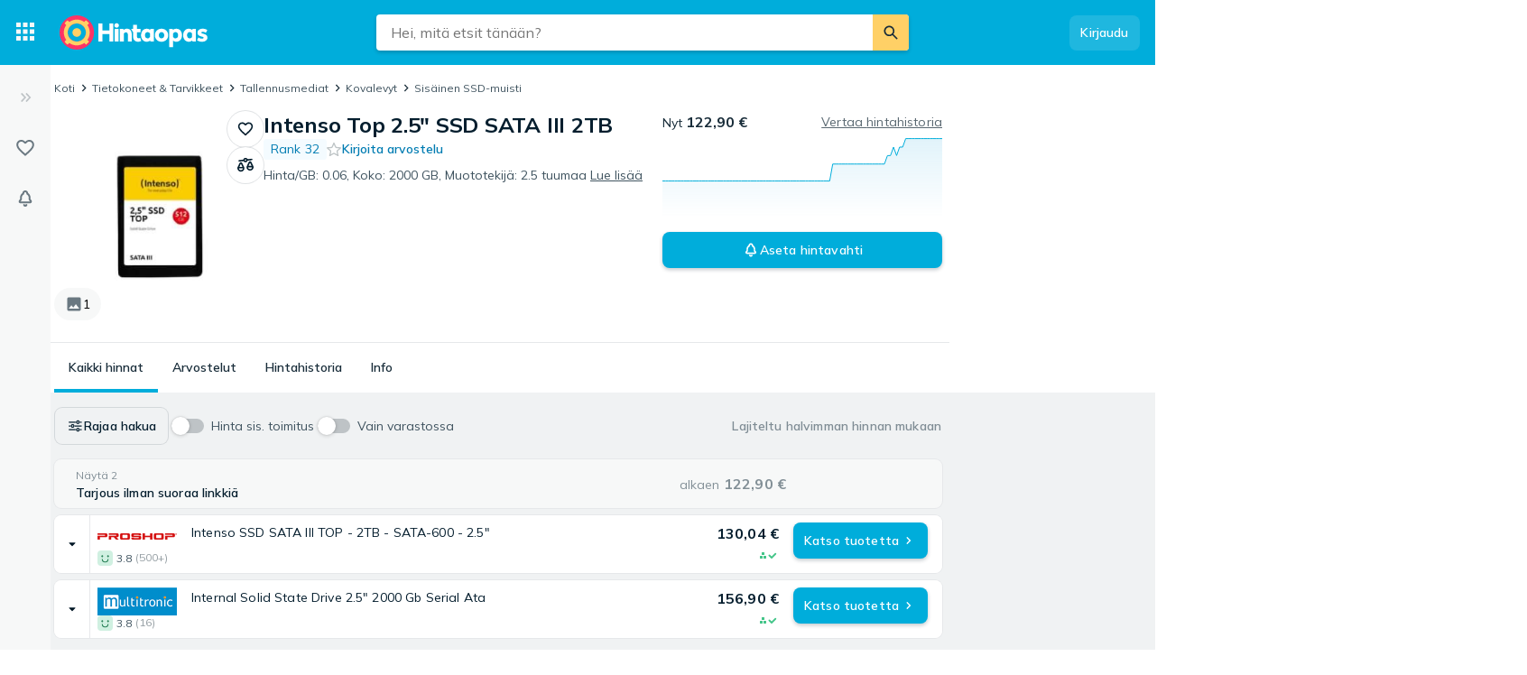

--- FILE ---
content_type: application/javascript; charset=UTF-8
request_url: https://hintaopas.fi/cdn-cgi/challenge-platform/h/g/scripts/jsd/fd468eb09fcf/main.js?
body_size: 4539
content:
window._cf_chl_opt={uTFG0:'g'};~function(x2,i,D,k,a,W,n,c){x2=f,function(h,C,xo,x1,j,Q){for(xo={h:393,C:388,j:403,Q:454,d:444,I:363,e:395,y:368,T:411,X:412,M:385},x1=f,j=h();!![];)try{if(Q=-parseInt(x1(xo.h))/1*(parseInt(x1(xo.C))/2)+-parseInt(x1(xo.j))/3*(-parseInt(x1(xo.Q))/4)+-parseInt(x1(xo.d))/5*(-parseInt(x1(xo.I))/6)+parseInt(x1(xo.e))/7*(-parseInt(x1(xo.y))/8)+parseInt(x1(xo.T))/9+-parseInt(x1(xo.X))/10+parseInt(x1(xo.M))/11,Q===C)break;else j.push(j.shift())}catch(d){j.push(j.shift())}}(x,141803),i=this||self,D=i[x2(359)],k=function(xX,xT,xp,xy,xe,xx,C,j,Q){return xX={h:450,C:453},xT={h:445,C:383,j:445,Q:445,d:419,I:386,e:383,y:445},xp={h:377},xy={h:343},xe={h:377,C:386,j:431,Q:342,d:452,I:342,e:343,y:383,T:343,X:383,M:343,g:445,U:383,O:431,b:452,N:343,R:383,J:383,G:383,Z:445,P:383,K:383,v:419},xx=x2,C=String[xx(xX.h)],j={'h':function(d,xd){return xd={h:396,C:386},null==d?'':j.g(d,6,function(I,xf){return xf=f,xf(xd.h)[xf(xd.C)](I)})},'g':function(I,y,T,xt,X,M,U,O,N,R,J,G,Z,P,K,L,Y,x0){if(xt=xx,I==null)return'';for(M={},U={},O='',N=2,R=3,J=2,G=[],Z=0,P=0,K=0;K<I[xt(xe.h)];K+=1)if(L=I[xt(xe.C)](K),Object[xt(xe.j)][xt(xe.Q)][xt(xe.d)](M,L)||(M[L]=R++,U[L]=!0),Y=O+L,Object[xt(xe.j)][xt(xe.Q)][xt(xe.d)](M,Y))O=Y;else{if(Object[xt(xe.j)][xt(xe.I)][xt(xe.d)](U,O)){if(256>O[xt(xe.e)](0)){for(X=0;X<J;Z<<=1,y-1==P?(P=0,G[xt(xe.y)](T(Z)),Z=0):P++,X++);for(x0=O[xt(xe.T)](0),X=0;8>X;Z=Z<<1|1&x0,P==y-1?(P=0,G[xt(xe.X)](T(Z)),Z=0):P++,x0>>=1,X++);}else{for(x0=1,X=0;X<J;Z=x0|Z<<1.61,P==y-1?(P=0,G[xt(xe.X)](T(Z)),Z=0):P++,x0=0,X++);for(x0=O[xt(xe.M)](0),X=0;16>X;Z=x0&1.76|Z<<1,P==y-1?(P=0,G[xt(xe.y)](T(Z)),Z=0):P++,x0>>=1,X++);}N--,N==0&&(N=Math[xt(xe.g)](2,J),J++),delete U[O]}else for(x0=M[O],X=0;X<J;Z=1.29&x0|Z<<1.42,P==y-1?(P=0,G[xt(xe.U)](T(Z)),Z=0):P++,x0>>=1,X++);O=(N--,0==N&&(N=Math[xt(xe.g)](2,J),J++),M[Y]=R++,String(L))}if(O!==''){if(Object[xt(xe.O)][xt(xe.Q)][xt(xe.b)](U,O)){if(256>O[xt(xe.N)](0)){for(X=0;X<J;Z<<=1,y-1==P?(P=0,G[xt(xe.R)](T(Z)),Z=0):P++,X++);for(x0=O[xt(xe.e)](0),X=0;8>X;Z=1&x0|Z<<1,y-1==P?(P=0,G[xt(xe.X)](T(Z)),Z=0):P++,x0>>=1,X++);}else{for(x0=1,X=0;X<J;Z=Z<<1.98|x0,y-1==P?(P=0,G[xt(xe.J)](T(Z)),Z=0):P++,x0=0,X++);for(x0=O[xt(xe.T)](0),X=0;16>X;Z=1&x0|Z<<1.77,y-1==P?(P=0,G[xt(xe.G)](T(Z)),Z=0):P++,x0>>=1,X++);}N--,0==N&&(N=Math[xt(xe.Z)](2,J),J++),delete U[O]}else for(x0=M[O],X=0;X<J;Z=Z<<1|1.69&x0,y-1==P?(P=0,G[xt(xe.P)](T(Z)),Z=0):P++,x0>>=1,X++);N--,0==N&&J++}for(x0=2,X=0;X<J;Z=1&x0|Z<<1,y-1==P?(P=0,G[xt(xe.U)](T(Z)),Z=0):P++,x0>>=1,X++);for(;;)if(Z<<=1,P==y-1){G[xt(xe.K)](T(Z));break}else P++;return G[xt(xe.v)]('')},'j':function(d,xh){return xh=xx,d==null?'':''==d?null:j.i(d[xh(xp.h)],32768,function(I,xC){return xC=xh,d[xC(xy.h)](I)})},'i':function(I,y,T,xj,X,M,U,O,N,R,J,G,Z,P,K,L,x0,Y){for(xj=xx,X=[],M=4,U=4,O=3,N=[],G=T(0),Z=y,P=1,R=0;3>R;X[R]=R,R+=1);for(K=0,L=Math[xj(xT.h)](2,2),J=1;J!=L;Y=Z&G,Z>>=1,0==Z&&(Z=y,G=T(P++)),K|=J*(0<Y?1:0),J<<=1);switch(K){case 0:for(K=0,L=Math[xj(xT.h)](2,8),J=1;J!=L;Y=G&Z,Z>>=1,0==Z&&(Z=y,G=T(P++)),K|=(0<Y?1:0)*J,J<<=1);x0=C(K);break;case 1:for(K=0,L=Math[xj(xT.h)](2,16),J=1;L!=J;Y=G&Z,Z>>=1,Z==0&&(Z=y,G=T(P++)),K|=J*(0<Y?1:0),J<<=1);x0=C(K);break;case 2:return''}for(R=X[3]=x0,N[xj(xT.C)](x0);;){if(P>I)return'';for(K=0,L=Math[xj(xT.h)](2,O),J=1;J!=L;Y=G&Z,Z>>=1,0==Z&&(Z=y,G=T(P++)),K|=J*(0<Y?1:0),J<<=1);switch(x0=K){case 0:for(K=0,L=Math[xj(xT.j)](2,8),J=1;J!=L;Y=Z&G,Z>>=1,0==Z&&(Z=y,G=T(P++)),K|=J*(0<Y?1:0),J<<=1);X[U++]=C(K),x0=U-1,M--;break;case 1:for(K=0,L=Math[xj(xT.Q)](2,16),J=1;L!=J;Y=Z&G,Z>>=1,0==Z&&(Z=y,G=T(P++)),K|=J*(0<Y?1:0),J<<=1);X[U++]=C(K),x0=U-1,M--;break;case 2:return N[xj(xT.d)]('')}if(M==0&&(M=Math[xj(xT.h)](2,O),O++),X[x0])x0=X[x0];else if(x0===U)x0=R+R[xj(xT.I)](0);else return null;N[xj(xT.e)](x0),X[U++]=R+x0[xj(xT.I)](0),M--,R=x0,0==M&&(M=Math[xj(xT.y)](2,O),O++)}}},Q={},Q[xx(xX.C)]=j.h,Q}(),a={},a[x2(408)]='o',a[x2(429)]='s',a[x2(349)]='u',a[x2(401)]='z',a[x2(433)]='n',a[x2(361)]='I',a[x2(446)]='b',W=a,i[x2(405)]=function(h,C,j,Q,xr,xN,xb,xH,y,T,X,M,g,U){if(xr={h:422,C:365,j:413,Q:422,d:378,I:417,e:341,y:378,T:417,X:341,M:380,g:338,U:377,O:370,b:353},xN={h:437,C:377,j:435},xb={h:431,C:342,j:452,Q:383},xH=x2,C===null||void 0===C)return Q;for(y=o(C),h[xH(xr.h)][xH(xr.C)]&&(y=y[xH(xr.j)](h[xH(xr.Q)][xH(xr.C)](C))),y=h[xH(xr.d)][xH(xr.I)]&&h[xH(xr.e)]?h[xH(xr.y)][xH(xr.T)](new h[(xH(xr.X))](y)):function(O,xB,N){for(xB=xH,O[xB(xN.h)](),N=0;N<O[xB(xN.C)];O[N+1]===O[N]?O[xB(xN.j)](N+1,1):N+=1);return O}(y),T='nAsAaAb'.split('A'),T=T[xH(xr.M)][xH(xr.g)](T),X=0;X<y[xH(xr.U)];M=y[X],g=V(h,C,M),T(g)?(U='s'===g&&!h[xH(xr.O)](C[M]),xH(xr.b)===j+M?I(j+M,g):U||I(j+M,C[M])):I(j+M,g),X++);return Q;function I(O,N,xs){xs=f,Object[xs(xb.h)][xs(xb.C)][xs(xb.j)](Q,N)||(Q[N]=[]),Q[N][xs(xb.Q)](O)}},n=x2(397)[x2(381)](';'),c=n[x2(380)][x2(338)](n),i[x2(339)]=function(h,C,xJ,xE,j,Q,I,y){for(xJ={h:455,C:377,j:337,Q:383,d:448},xE=x2,j=Object[xE(xJ.h)](C),Q=0;Q<j[xE(xJ.C)];Q++)if(I=j[Q],I==='f'&&(I='N'),h[I]){for(y=0;y<C[j[Q]][xE(xJ.C)];-1===h[I][xE(xJ.j)](C[j[Q]][y])&&(c(C[j[Q]][y])||h[I][xE(xJ.Q)]('o.'+C[j[Q]][y])),y++);}else h[I]=C[j[Q]][xE(xJ.d)](function(T){return'o.'+T})},A();function S(xG,xk,j,Q,d,I,y){xk=(xG={h:438,C:427,j:382,Q:402,d:409,I:416,e:344,y:360,T:372,X:392,M:354,g:434},x2);try{return j=D[xk(xG.h)](xk(xG.C)),j[xk(xG.j)]=xk(xG.Q),j[xk(xG.d)]='-1',D[xk(xG.I)][xk(xG.e)](j),Q=j[xk(xG.y)],d={},d=KZfL4(Q,Q,'',d),d=KZfL4(Q,Q[xk(xG.T)]||Q[xk(xG.X)],'n.',d),d=KZfL4(Q,j[xk(xG.M)],'d.',d),D[xk(xG.I)][xk(xG.g)](j),I={},I.r=d,I.e=null,I}catch(T){return y={},y.r={},y.e=T,y}}function E(Q,d,xq,x9,I,y,T,X,M,g,U,O){if(xq={h:443,C:364,j:430,Q:414,d:390,I:389,e:379,y:404,T:374,X:442,M:423,g:451,U:362,O:432,b:390,N:426,R:367,J:449,G:340,Z:390,P:347,K:400,v:390,L:355,l:375,Y:441,x0:369,xd:394,xI:371,xe:453},x9=x2,!s(.01))return![];y=(I={},I[x9(xq.h)]=Q,I[x9(xq.C)]=d,I);try{T=i[x9(xq.j)],X=x9(xq.Q)+i[x9(xq.d)][x9(xq.I)]+x9(xq.e)+T.r+x9(xq.y),M=new i[(x9(xq.T))](),M[x9(xq.X)](x9(xq.M),X),M[x9(xq.g)]=2500,M[x9(xq.U)]=function(){},g={},g[x9(xq.O)]=i[x9(xq.b)][x9(xq.N)],g[x9(xq.R)]=i[x9(xq.d)][x9(xq.J)],g[x9(xq.G)]=i[x9(xq.Z)][x9(xq.P)],g[x9(xq.K)]=i[x9(xq.v)][x9(xq.L)],U=g,O={},O[x9(xq.l)]=y,O[x9(xq.Y)]=U,O[x9(xq.x0)]=x9(xq.xd),M[x9(xq.xI)](k[x9(xq.xe)](O))}catch(b){}}function f(t,h,C){return C=x(),f=function(j,z,i){return j=j-337,i=C[j],i},f(t,h)}function s(h,xn,x3){return xn={h:407},x3=x2,Math[x3(xn.h)]()>h}function o(h,xO,xD,C){for(xO={h:413,C:455,j:410},xD=x2,C=[];null!==h;C=C[xD(xO.h)](Object[xD(xO.C)](h)),h=Object[xD(xO.j)](h));return C}function H(xw,x4,h,C,j,Q){return xw={h:430,C:439,j:352},x4=x2,h=i[x4(xw.h)],C=3600,j=Math[x4(xw.C)](+atob(h.t)),Q=Math[x4(xw.C)](Date[x4(xw.j)]()/1e3),Q-j>C?![]:!![]}function m(h,C,xM,xz){return xM={h:384,C:384,j:431,Q:428,d:452,I:337,e:421},xz=x2,C instanceof h[xz(xM.h)]&&0<h[xz(xM.C)][xz(xM.j)][xz(xM.Q)][xz(xM.d)](C)[xz(xM.I)](xz(xM.e))}function F(j,Q,xl,xV,d,I,e){if(xl={h:373,C:357,j:358,Q:369,d:415,I:424,e:440,y:425,T:369,X:424,M:364,g:436,U:440,O:425},xV=x2,d=xV(xl.h),!j[xV(xl.C)])return;Q===xV(xl.j)?(I={},I[xV(xl.Q)]=d,I[xV(xl.d)]=j.r,I[xV(xl.I)]=xV(xl.j),i[xV(xl.e)][xV(xl.y)](I,'*')):(e={},e[xV(xl.T)]=d,e[xV(xl.d)]=j.r,e[xV(xl.X)]=xV(xl.M),e[xV(xl.g)]=Q,i[xV(xl.U)][xV(xl.O)](e,'*'))}function A(xL,xv,xP,xa,h,C,j,Q,d){if(xL={h:430,C:357,j:391,Q:356,d:376,I:447,e:348,y:348},xv={h:391,C:356,j:348},xP={h:398},xa=x2,h=i[xa(xL.h)],!h)return;if(!H())return;(C=![],j=h[xa(xL.C)]===!![],Q=function(xW,I){(xW=xa,!C)&&(C=!![],I=S(),B(I.r,function(e){F(h,e)}),I.e&&E(xW(xP.h),I.e))},D[xa(xL.j)]!==xa(xL.Q))?Q():i[xa(xL.d)]?D[xa(xL.d)](xa(xL.I),Q):(d=D[xa(xL.e)]||function(){},D[xa(xL.y)]=function(xm){xm=xa,d(),D[xm(xv.h)]!==xm(xv.C)&&(D[xm(xv.j)]=d,Q())})}function B(h,C,xF,xA,xS,xc,x5,j,Q){xF={h:430,C:374,j:442,Q:423,d:414,I:390,e:389,y:387,T:357,X:451,M:362,g:346,U:420,O:371,b:453,N:406},xA={h:351},xS={h:345,C:345,j:358,Q:366,d:345},xc={h:451},x5=x2,j=i[x5(xF.h)],Q=new i[(x5(xF.C))](),Q[x5(xF.j)](x5(xF.Q),x5(xF.d)+i[x5(xF.I)][x5(xF.e)]+x5(xF.y)+j.r),j[x5(xF.T)]&&(Q[x5(xF.X)]=5e3,Q[x5(xF.M)]=function(x6){x6=x5,C(x6(xc.h))}),Q[x5(xF.g)]=function(x7){x7=x5,Q[x7(xS.h)]>=200&&Q[x7(xS.C)]<300?C(x7(xS.j)):C(x7(xS.Q)+Q[x7(xS.d)])},Q[x5(xF.U)]=function(x8){x8=x5,C(x8(xA.h))},Q[x5(xF.O)](k[x5(xF.b)](JSON[x5(xF.N)](h)))}function x(xY){return xY='open,msg,5bdorda,pow,boolean,DOMContentLoaded,map,fvZZm6,fromCharCode,timeout,call,jtwzZuIAOz,324444wVzDdX,keys,indexOf,bind,nZlNH7,chlApiRumWidgetAgeMs,Set,hasOwnProperty,charCodeAt,appendChild,status,onload,QKbrq5,onreadystatechange,undefined,isArray,xhr-error,now,d.cookie,contentDocument,XOMn3,loading,api,success,document,contentWindow,bigint,ontimeout,436434hCzWDf,error,getOwnPropertyNames,http-code:,chlApiUrl,1457336ShwqtS,source,isNaN,send,clientInformation,cloudflare-invisible,XMLHttpRequest,errorInfoObject,addEventListener,length,Array,/b/ov1/0.37394116958063595:1762799820:84v-R5hozyCa6hAtA1IXchM8VJx3Ms7RFEoO_id59eA/,includes,split,style,push,Function,3037243VJZMSx,charAt,/jsd/r/0.37394116958063595:1762799820:84v-R5hozyCa6hAtA1IXchM8VJx3Ms7RFEoO_id59eA/,6RJeQal,uTFG0,_cf_chl_opt,readyState,navigator,21506pLqPHe,jsd,7eGbFPe,N-pyzODiYe4UvsXZ07Lb+5IfBrnWwlQVaGdMht9oEm1Tx68P$AcSKCgukqFRJj2H3,_cf_chl_opt;KNEqH2;URvKb1;fYyPt8;iYSva3;PFUFS5;PVOaD4;cTQlY3;UqXk5;KNBj1;ufnVg7;CGIa2;tyhN0;hqRub8;KZfL4;nZlNH7;Wffcb8;gGaE6,error on cf_chl_props,function,chlApiClientVersion,symbol,display: none,3WcNSlm,/invisible/jsd,KZfL4,stringify,random,object,tabIndex,getPrototypeOf,605889ChtYlb,1087960USHKxX,concat,/cdn-cgi/challenge-platform/h/,sid,body,from,catch,join,onerror,[native code],Object,POST,event,postMessage,OOUF6,iframe,toString,string,__CF$cv$params,prototype,chlApiSitekey,number,removeChild,splice,detail,sort,createElement,floor,parent,chctx'.split(','),x=function(){return xY},x()}function V(h,C,j,xU,xi,Q){xi=(xU={h:418,C:378,j:350,Q:378,d:399},x2);try{return C[j][xi(xU.h)](function(){}),'p'}catch(I){}try{if(C[j]==null)return void 0===C[j]?'u':'x'}catch(e){return'i'}return h[xi(xU.C)][xi(xU.j)](C[j])?'a':C[j]===h[xi(xU.Q)]?'p5':C[j]===!0?'T':!1===C[j]?'F':(Q=typeof C[j],xi(xU.d)==Q?m(h,C[j])?'N':'f':W[Q]||'?')}}()